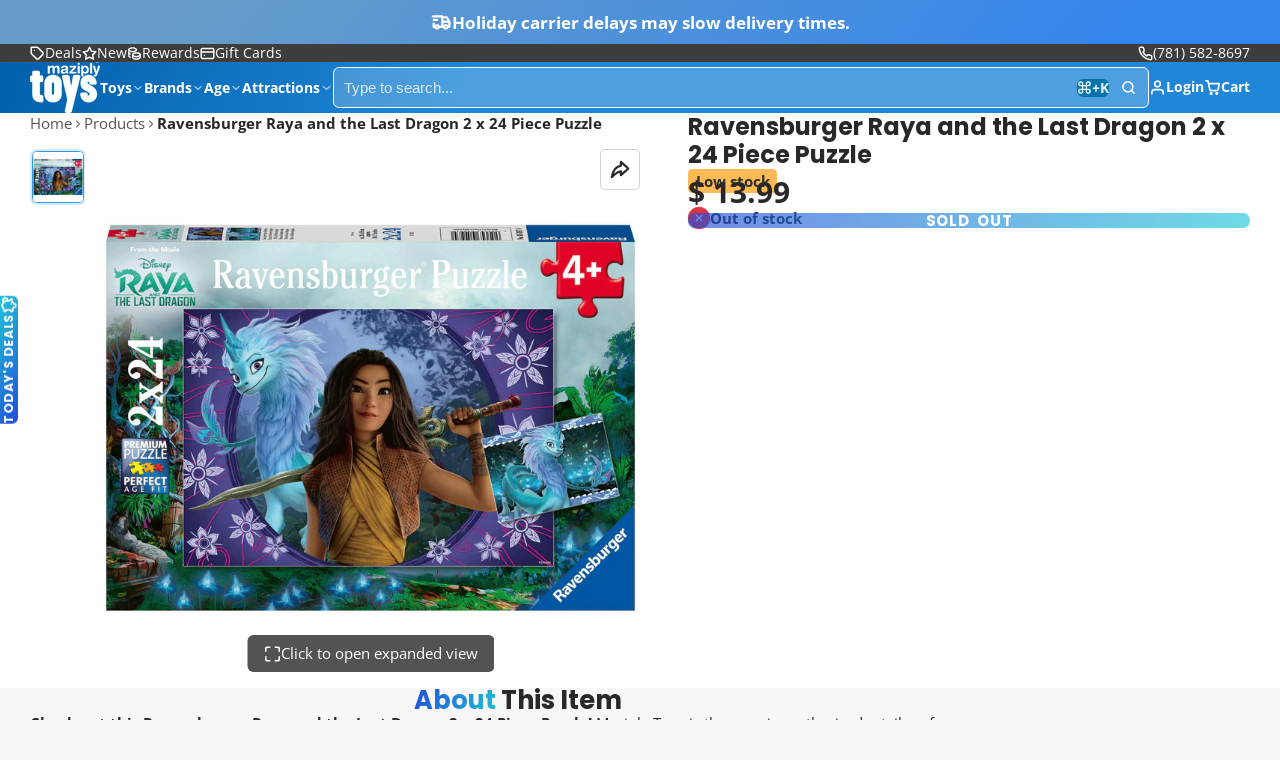

--- FILE ---
content_type: text/css
request_url: https://www.maziply.com/cdn/shop/t/80/assets/product-specs.css?v=91265813734053074171757003372
body_size: -152
content:
.\#product-specs{--product-specs-item-display: flex;border:1px solid var(--color-g-border);border-radius:var(--glob-border-radius-base);background-color:var(--color-g-fg);width:min(100%,800px);margin-inline:auto;height:fit-content}.\#product-specs-item{display:var(--product-specs-item-display)}.\#product-specs-item:not(:last-child){border-bottom:1px solid var(--color-g-border)}.\#product-specs-item-name,.\#product-specs-item-value{flex-basis:50%;flex-shrink:0;padding:var(--glob-size-3) var(--glob-size-4)}.\#product-specs-item-value{font-weight:var(--glob-body-bold-weight);word-break:break-word}.\#product-specs-item-name{opacity:.8;border-right:1px solid var(--color-g-border)}.\#product-specs-item.\!excess{--product-specs-item-display: none}.\#product-specs-link{--product-specs-icon-rotate: 0deg;--product-specs-expand-display: initial;--product-specs-collapse-display: none;margin-block:var(--glob-size-2);cursor:pointer;display:flex;align-items:center;justify-content:center;font-family:var(--glob-button-family);font-size:var(--glob-button-size);font-weight:var(--glob-button-weight);text-transform:var(--glob-button-transform);letter-spacing:var(--glob-button-letter-spacing, normal);gap:var(--glob-size-2)}.\#product-specs-link .\#icon{--size: 1.15rem;transition:var(--transition-base);transform:rotate(var(--product-specs-icon-rotate))}@media (prefers-reduced-motion: reduce){.\#product-specs-link .\#icon{transition:0s}}.\#product-specs-link-collapse{display:var(--product-specs-collapse-display)}.\#product-specs-link-expand{display:var(--product-specs-expand-display)}.\#product-specs-checkbox:checked~.\#product-specs-item.\!excess{--product-specs-item-display: flex}.\#product-specs-checkbox:checked~.\#product-specs-link{--product-specs-icon-rotate: 180deg;--product-specs-expand-display: none;--product-specs-collapse-display: initial}
/*# sourceMappingURL=/cdn/shop/t/80/assets/product-specs.css.map?v=91265813734053074171757003372 */


--- FILE ---
content_type: text/plain; charset=utf-8
request_url: https://d-ipv6.mmapiws.com/ant_squire
body_size: 153
content:
maziply.com;019b1b29-deff-7438-a95a-257e0a3161e6:8fcf9a7091114419d85808b010ba01f44bae65b7